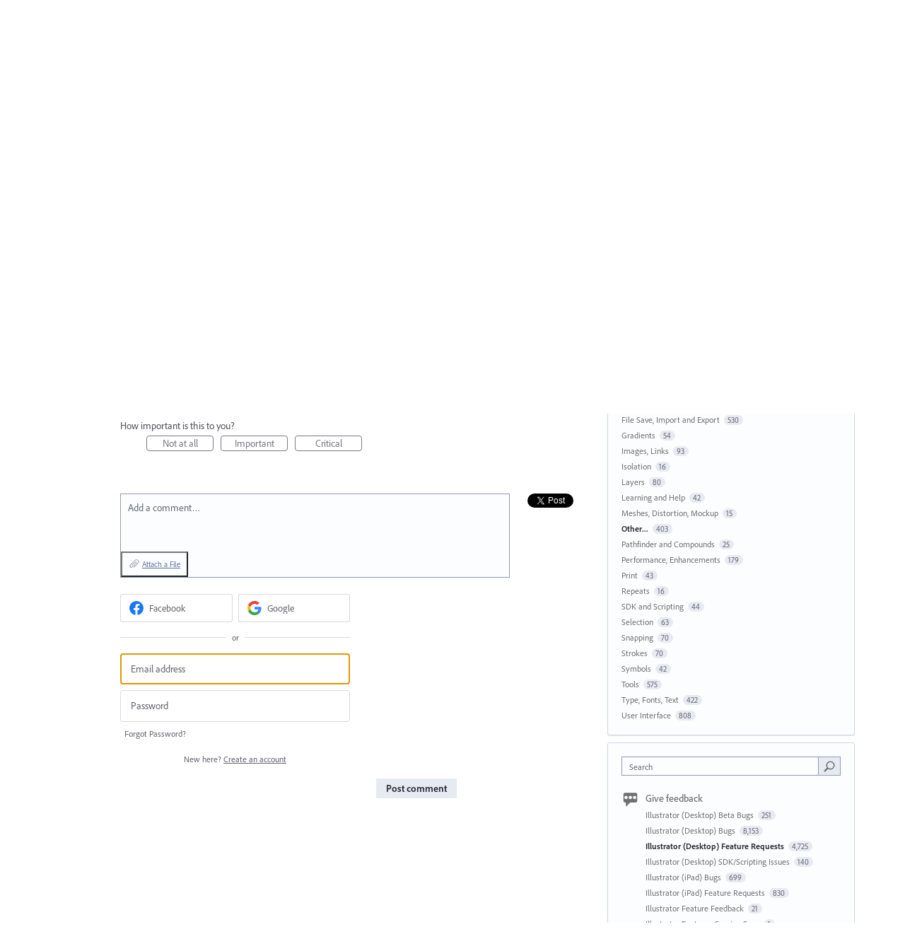

--- FILE ---
content_type: application/javascript; charset=utf-8
request_url: https://by2.uservoice.com/t2/283623/portal/track.js?_=1767126064918&s=0&c=__uvSessionData0
body_size: 38
content:
__uvSessionData0({"uvts":"69d29aaf-ea7e-4ceb-7c54-0f0020026281"});